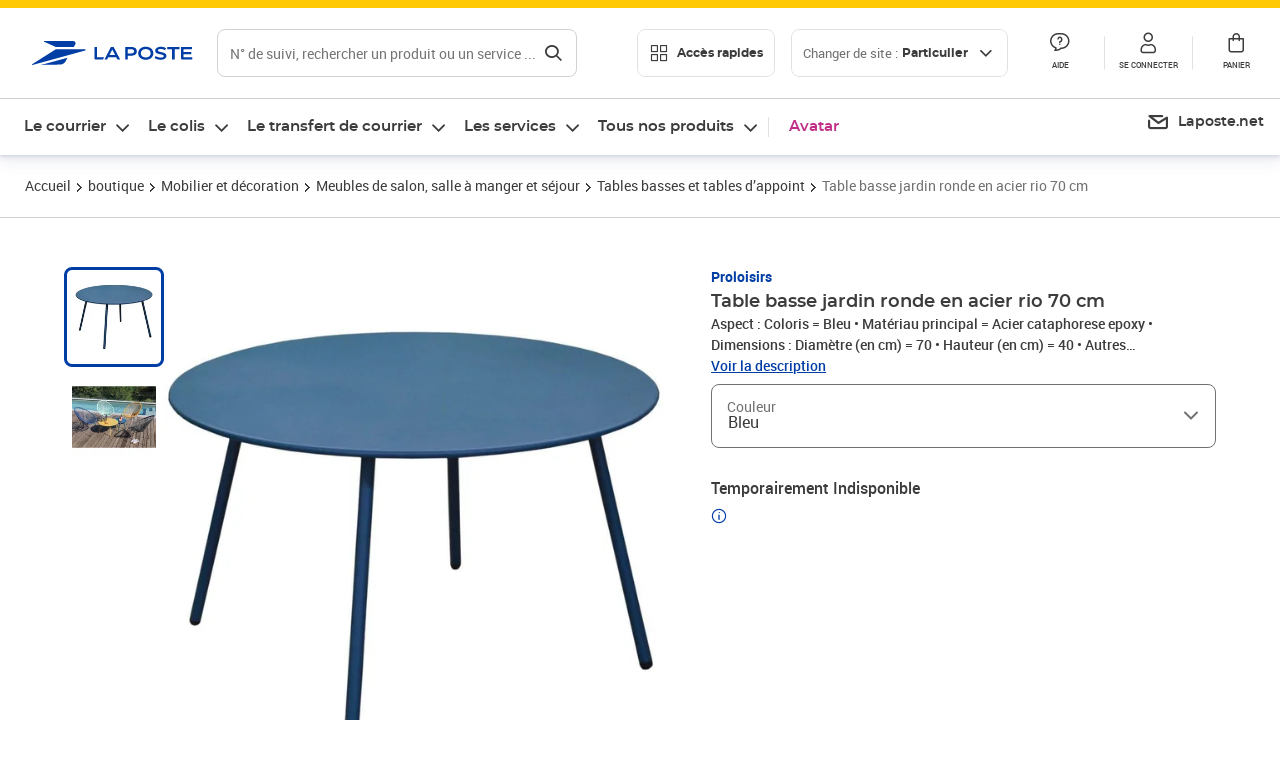

--- FILE ---
content_type: application/javascript; charset=UTF-8
request_url: https://www.laposte.fr/ecom/_nuxt/47659b0.modern.js
body_size: 12606
content:
/*! For license information please see LICENSES */
(window.webpackJsonp=window.webpackJsonp||[]).push([[224],{400:function(t,e){t.exports=function(t){var e={};function r(n){if(e[n])return e[n].exports;var i=e[n]={i:n,l:!1,exports:{}};return t[n].call(i.exports,i,i.exports,r),i.l=!0,i.exports}return r.m=t,r.c=e,r.d=function(t,e,n){r.o(t,e)||Object.defineProperty(t,e,{enumerable:!0,get:n})},r.r=function(t){"undefined"!=typeof Symbol&&Symbol.toStringTag&&Object.defineProperty(t,Symbol.toStringTag,{value:"Module"}),Object.defineProperty(t,"__esModule",{value:!0})},r.t=function(t,e){if(1&e&&(t=r(t)),8&e)return t;if(4&e&&"object"==typeof t&&t&&t.__esModule)return t;var n=Object.create(null);if(r.r(n),Object.defineProperty(n,"default",{enumerable:!0,value:t}),2&e&&"string"!=typeof t)for(var i in t)r.d(n,i,function(e){return t[e]}.bind(null,i));return n},r.n=function(t){var e=t&&t.__esModule?function(){return t.default}:function(){return t};return r.d(e,"a",e),e},r.o=function(t,e){return Object.prototype.hasOwnProperty.call(t,e)},r.p="",r(r.s="fb15")}({"1fb5":function(t,e,r){"use strict";e.byteLength=function(t){var e=f(t),r=e[0],n=e[1];return 3*(r+n)/4-n},e.toByteArray=function(t){var e,r,n=f(t),a=n[0],s=n[1],u=new o(function(t,e,r){return 3*(e+r)/4-r}(0,a,s)),c=0,h=s>0?a-4:a;for(r=0;r<h;r+=4)e=i[t.charCodeAt(r)]<<18|i[t.charCodeAt(r+1)]<<12|i[t.charCodeAt(r+2)]<<6|i[t.charCodeAt(r+3)],u[c++]=e>>16&255,u[c++]=e>>8&255,u[c++]=255&e;return 2===s&&(e=i[t.charCodeAt(r)]<<2|i[t.charCodeAt(r+1)]>>4,u[c++]=255&e),1===s&&(e=i[t.charCodeAt(r)]<<10|i[t.charCodeAt(r+1)]<<4|i[t.charCodeAt(r+2)]>>2,u[c++]=e>>8&255,u[c++]=255&e),u},e.fromByteArray=function(t){for(var e,r=t.length,i=r%3,o=[],a=16383,s=0,u=r-i;s<u;s+=a)o.push(g(t,s,s+a>u?u:s+a));return 1===i?(e=t[r-1],o.push(n[e>>2]+n[e<<4&63]+"==")):2===i&&(e=(t[r-2]<<8)+t[r-1],o.push(n[e>>10]+n[e>>4&63]+n[e<<2&63]+"=")),o.join("")};for(var n=[],i=[],o="undefined"!=typeof Uint8Array?Uint8Array:Array,a="ABCDEFGHIJKLMNOPQRSTUVWXYZabcdefghijklmnopqrstuvwxyz0123456789+/",s=0,u=a.length;s<u;++s)n[s]=a[s],i[a.charCodeAt(s)]=s;function f(t){var e=t.length;if(e%4>0)throw new Error("Invalid string. Length must be a multiple of 4");var r=t.indexOf("=");return-1===r&&(r=e),[r,r===e?0:4-r%4]}function p(t){return n[t>>18&63]+n[t>>12&63]+n[t>>6&63]+n[63&t]}function g(t,e,r){for(var n,i=[],o=e;o<r;o+=3)n=(t[o]<<16&16711680)+(t[o+1]<<8&65280)+(255&t[o+2]),i.push(p(n));return i.join("")}i["-".charCodeAt(0)]=62,i["_".charCodeAt(0)]=63},8875:function(t,e,r){var n,i,o;"undefined"!=typeof self&&self,i=[],n=function(){function t(){var e=Object.getOwnPropertyDescriptor(document,"currentScript");if(!e&&"currentScript"in document&&document.currentScript)return document.currentScript;if(e&&e.get!==t&&document.currentScript)return document.currentScript;try{throw new Error}catch(t){var r,n,i,a=/@([^@]*):(\d+):(\d+)\s*$/gi,s=/.*at [^(]*\((.*):(.+):(.+)\)$/gi.exec(t.stack)||a.exec(t.stack),u=s&&s[1]||!1,o=s&&s[2]||!1,f=document.location.href.replace(document.location.hash,""),c=document.getElementsByTagName("script");u===f&&(r=document.documentElement.outerHTML,n=new RegExp("(?:[^\\n]+?\\n){0,"+(o-2)+"}[^<]*<script>([\\d\\D]*?)<\\/script>[\\d\\D]*","i"),i=r.replace(n,"$1").trim());for(var h=0;h<c.length;h++){if("interactive"===c[h].readyState)return c[h];if(c[h].src===u)return c[h];if(u===f&&c[h].innerHTML&&c[h].innerHTML.trim()===i)return c[h]}return null}}return t},void 0===(o="function"==typeof n?n.apply(e,i):n)||(t.exports=o)},9152:function(t,e){e.read=function(t,e,r,n,i){var o,a,s=8*i-n-1,u=(1<<s)-1,f=u>>1,c=-7,h=r?i-1:0,l=r?-1:1,p=t[e+h];for(h+=l,o=p&(1<<-c)-1,p>>=-c,c+=s;c>0;o=256*o+t[e+h],h+=l,c-=8);for(a=o&(1<<-c)-1,o>>=-c,c+=n;c>0;a=256*a+t[e+h],h+=l,c-=8);if(0===o)o=1-f;else{if(o===u)return a?NaN:1/0*(p?-1:1);a+=Math.pow(2,n),o-=f}return(p?-1:1)*a*Math.pow(2,o-n)},e.write=function(t,e,r,n,i,o){var a,s,u,f=8*o-i-1,c=(1<<f)-1,h=c>>1,l=23===i?Math.pow(2,-24)-Math.pow(2,-77):0,p=n?0:o-1,g=n?1:-1,d=e<0||0===e&&1/e<0?1:0;for(e=Math.abs(e),isNaN(e)||e===1/0?(s=isNaN(e)?1:0,a=c):(a=Math.floor(Math.log(e)/Math.LN2),e*(u=Math.pow(2,-a))<1&&(a--,u*=2),(e+=a+h>=1?l/u:l*Math.pow(2,1-h))*u>=2&&(a++,u/=2),a+h>=c?(s=0,a=c):a+h>=1?(s=(e*u-1)*Math.pow(2,i),a+=h):(s=e*Math.pow(2,h-1)*Math.pow(2,i),a=0));i>=8;t[r+p]=255&s,p+=g,s/=256,i-=8);for(a=a<<i|s,f+=i;f>0;t[r+p]=255&a,p+=g,a/=256,f-=8);t[r+p-g]|=128*d}},9174:function(t,e,r){"use strict";(function(t){function r(t){const e={0:["°","₀","۰","０"],1:["¹","₁","۱","１"],2:["²","₂","۲","２"],3:["³","₃","۳","３"],4:["⁴","₄","۴","٤","４"],5:["⁵","₅","۵","٥","５"],6:["⁶","₆","۶","٦","６"],7:["⁷","₇","۷","７"],8:["⁸","₈","۸","８"],9:["⁹","₉","۹","９"],a:["à","á","ả","ã","ạ","ă","ắ","ằ","ẳ","ẵ","ặ","â","ấ","ầ","ẩ","ẫ","ậ","ā","ą","å","α","ά","ἀ","ἁ","ἂ","ἃ","ἄ","ἅ","ἆ","ἇ","ᾀ","ᾁ","ᾂ","ᾃ","ᾄ","ᾅ","ᾆ","ᾇ","ὰ","ά","ᾰ","ᾱ","ᾲ","ᾳ","ᾴ","ᾶ","ᾷ","а","أ","အ","ာ","ါ","ǻ","ǎ","ª","ა","अ","ا","ａ","ä"],b:["б","β","ب","ဗ","ბ","ｂ"],c:["ç","ć","č","ĉ","ċ","ｃ"],d:["ď","ð","đ","ƌ","ȡ","ɖ","ɗ","ᵭ","ᶁ","ᶑ","д","δ","د","ض","ဍ","ဒ","დ","ｄ"],e:["é","è","ẻ","ẽ","ẹ","ê","ế","ề","ể","ễ","ệ","ë","ē","ę","ě","ĕ","ė","ε","έ","ἐ","ἑ","ἒ","ἓ","ἔ","ἕ","ὲ","έ","е","ё","э","є","ə","ဧ","ေ","ဲ","ე","ए","إ","ئ","ｅ"],f:["ф","φ","ف","ƒ","ფ","ｆ"],g:["ĝ","ğ","ġ","ģ","г","ґ","γ","ဂ","გ","گ","ｇ"],h:["ĥ","ħ","η","ή","ح","ه","ဟ","ှ","ჰ","ｈ"],i:["í","ì","ỉ","ĩ","ị","î","ï","ī","ĭ","į","ı","ι","ί","ϊ","ΐ","ἰ","ἱ","ἲ","ἳ","ἴ","ἵ","ἶ","ἷ","ὶ","ί","ῐ","ῑ","ῒ","ΐ","ῖ","ῗ","і","ї","и","ဣ","ိ","ီ","ည်","ǐ","ი","इ","ی","ｉ"],j:["ĵ","ј","Ј","ჯ","ج","ｊ"],k:["ķ","ĸ","к","κ","Ķ","ق","ك","က","კ","ქ","ک","ｋ"],l:["ł","ľ","ĺ","ļ","ŀ","л","λ","ل","လ","ლ","ｌ"],m:["м","μ","م","မ","მ","ｍ"],n:["ñ","ń","ň","ņ","ŉ","ŋ","ν","н","ن","န","ნ","ｎ"],o:["ó","ò","ỏ","õ","ọ","ô","ố","ồ","ổ","ỗ","ộ","ơ","ớ","ờ","ở","ỡ","ợ","ø","ō","ő","ŏ","ο","ὀ","ὁ","ὂ","ὃ","ὄ","ὅ","ὸ","ό","о","و","θ","ို","ǒ","ǿ","º","ო","ओ","ｏ","ö"],p:["п","π","ပ","პ","پ","ｐ"],q:["ყ","ｑ"],r:["ŕ","ř","ŗ","р","ρ","ر","რ","ｒ"],s:["ś","š","ş","с","σ","ș","ς","س","ص","စ","ſ","ს","ｓ"],t:["ť","ţ","т","τ","ț","ت","ط","ဋ","တ","ŧ","თ","ტ","ｔ"],u:["ú","ù","ủ","ũ","ụ","ư","ứ","ừ","ử","ữ","ự","û","ū","ů","ű","ŭ","ų","µ","у","ဉ","ု","ူ","ǔ","ǖ","ǘ","ǚ","ǜ","უ","उ","ｕ","ў","ü"],v:["в","ვ","ϐ","ｖ"],w:["ŵ","ω","ώ","ဝ","ွ","ｗ"],x:["χ","ξ","ｘ"],y:["ý","ỳ","ỷ","ỹ","ỵ","ÿ","ŷ","й","ы","υ","ϋ","ύ","ΰ","ي","ယ","ｙ"],z:["ź","ž","ż","з","ζ","ز","ဇ","ზ","ｚ"],aa:["ع","आ","آ"],ae:["æ","ǽ"],ai:["ऐ"],ch:["ч","ჩ","ჭ","چ"],dj:["ђ","đ"],dz:["џ","ძ"],ei:["ऍ"],gh:["غ","ღ"],ii:["ई"],ij:["ĳ"],kh:["х","خ","ხ"],lj:["љ"],nj:["њ"],oe:["ö","œ","ؤ"],oi:["ऑ"],oii:["ऒ"],ps:["ψ"],sh:["ш","შ","ش"],shch:["щ"],ss:["ß"],sx:["ŝ"],th:["þ","ϑ","ث","ذ","ظ"],ts:["ц","ც","წ"],ue:["ü"],uu:["ऊ"],ya:["я"],yu:["ю"],zh:["ж","ჟ","ژ"],"(c)":["©"],A:["Á","À","Ả","Ã","Ạ","Ă","Ắ","Ằ","Ẳ","Ẵ","Ặ","Â","Ấ","Ầ","Ẩ","Ẫ","Ậ","Å","Ā","Ą","Α","Ά","Ἀ","Ἁ","Ἂ","Ἃ","Ἄ","Ἅ","Ἆ","Ἇ","ᾈ","ᾉ","ᾊ","ᾋ","ᾌ","ᾍ","ᾎ","ᾏ","Ᾰ","Ᾱ","Ὰ","Ά","ᾼ","А","Ǻ","Ǎ","Ａ","Ä"],B:["Б","Β","ब","Ｂ"],C:["Ç","Ć","Č","Ĉ","Ċ","Ｃ"],D:["Ď","Ð","Đ","Ɖ","Ɗ","Ƌ","ᴅ","ᴆ","Д","Δ","Ｄ"],E:["É","È","Ẻ","Ẽ","Ẹ","Ê","Ế","Ề","Ể","Ễ","Ệ","Ë","Ē","Ę","Ě","Ĕ","Ė","Ε","Έ","Ἐ","Ἑ","Ἒ","Ἓ","Ἔ","Ἕ","Έ","Ὲ","Е","Ё","Э","Є","Ə","Ｅ"],F:["Ф","Φ","Ｆ"],G:["Ğ","Ġ","Ģ","Г","Ґ","Γ","Ｇ"],H:["Η","Ή","Ħ","Ｈ"],I:["Í","Ì","Ỉ","Ĩ","Ị","Î","Ï","Ī","Ĭ","Į","İ","Ι","Ί","Ϊ","Ἰ","Ἱ","Ἳ","Ἴ","Ἵ","Ἶ","Ἷ","Ῐ","Ῑ","Ὶ","Ί","И","І","Ї","Ǐ","ϒ","Ｉ"],J:["Ｊ"],K:["К","Κ","Ｋ"],L:["Ĺ","Ł","Л","Λ","Ļ","Ľ","Ŀ","ल","Ｌ"],M:["М","Μ","Ｍ"],N:["Ń","Ñ","Ň","Ņ","Ŋ","Н","Ν","Ｎ"],O:["Ó","Ò","Ỏ","Õ","Ọ","Ô","Ố","Ồ","Ổ","Ỗ","Ộ","Ơ","Ớ","Ờ","Ở","Ỡ","Ợ","Ø","Ō","Ő","Ŏ","Ο","Ό","Ὀ","Ὁ","Ὂ","Ὃ","Ὄ","Ὅ","Ὸ","Ό","О","Θ","Ө","Ǒ","Ǿ","Ｏ","Ö"],P:["П","Π","Ｐ"],Q:["Ｑ"],R:["Ř","Ŕ","Р","Ρ","Ŗ","Ｒ"],S:["Ş","Ŝ","Ș","Š","Ś","С","Σ","Ｓ"],T:["Ť","Ţ","Ŧ","Ț","Т","Τ","Ｔ"],U:["Ú","Ù","Ủ","Ũ","Ụ","Ư","Ứ","Ừ","Ử","Ữ","Ự","Û","Ū","Ů","Ű","Ŭ","Ų","У","Ǔ","Ǖ","Ǘ","Ǚ","Ǜ","Ｕ","Ў","Ü"],V:["В","Ｖ"],W:["Ω","Ώ","Ŵ","Ｗ"],X:["Χ","Ξ","Ｘ"],Y:["Ý","Ỳ","Ỷ","Ỹ","Ỵ","Ÿ","Ῠ","Ῡ","Ὺ","Ύ","Ы","Й","Υ","Ϋ","Ŷ","Ｙ"],Z:["Ź","Ž","Ż","З","Ζ","Ｚ"],AE:["Æ","Ǽ"],Ch:["Ч"],Dj:["Ђ"],Dz:["Џ"],Gx:["Ĝ"],Hx:["Ĥ"],Ij:["Ĳ"],Jx:["Ĵ"],Kh:["Х"],Lj:["Љ"],Nj:["Њ"],Oe:["Œ"],Ps:["Ψ"],Sh:["Ш"],Shch:["Щ"],Ss:["ẞ"],Th:["Þ"],Ts:["Ц"],Ya:["Я"],Yu:["Ю"],Zh:["Ж"]};return Object.keys(e).forEach((r=>{e[r].forEach((e=>{t=t.replace(new RegExp(e,"g"),r)}))})),t}Object.defineProperty(e,"__esModule",{value:!0}),e.base64Decode=e.base64Encode=e.stringToBoolean=e.withoutSpecialNumber=e.withoutSpecial=e.slugify=e.removeAccents=void 0,e.removeAccents=r;e.slugify=t=>{let e=null!=t?t:"";return e=r(e),e=e.toString().toLowerCase().replace(/^\s+|\s+$/g,"").replace(/[^a-z0-9 -œ]/g,"").replace(/[,'"&\\#+()$~%.:*?!<>{}€]/g,"").replace(/\//g,"-ou-").replace(/\s+/g,"-").replace(/_/g,"-").replace(/-+/g,"-").replace(/%/g,"%25").replace(/^-*|-*$/g,""),e};e.withoutSpecial=t=>/^[0-9a-z-' \u00E0-\u00FC]*$/i.test(t);e.withoutSpecialNumber=t=>/^[a-z-' \u00E0-\u00FC]*$/i.test(t);e.stringToBoolean=t=>"true"===t;e.base64Encode=e=>t.from(e,"utf-8").toString("base64");e.base64Decode=e=>t.from(e,"base64").toString("utf-8")}).call(this,r("b639").Buffer)},b639:function(t,e,r){"use strict";(function(t){var n=r("1fb5"),i=r("9152"),o=r("e3db");function s(){return f.TYPED_ARRAY_SUPPORT?2147483647:1073741823}function u(t,e){if(s()<e)throw new RangeError("Invalid typed array length");return f.TYPED_ARRAY_SUPPORT?(t=new Uint8Array(e)).__proto__=f.prototype:(null===t&&(t=new f(e)),t.length=e),t}function f(t,e,r){if(!(f.TYPED_ARRAY_SUPPORT||this instanceof f))return new f(t,e,r);if("number"==typeof t){if("string"==typeof e)throw new Error("If encoding is specified then the first argument must be a string");return p(this,t)}return c(this,t,e,r)}function c(t,e,r,n){if("number"==typeof e)throw new TypeError('"value" argument must not be a number');return"undefined"!=typeof ArrayBuffer&&e instanceof ArrayBuffer?function(t,e,r,n){if(e.byteLength,r<0||e.byteLength<r)throw new RangeError("'offset' is out of bounds");if(e.byteLength<r+(n||0))throw new RangeError("'length' is out of bounds");return e=void 0===r&&void 0===n?new Uint8Array(e):void 0===n?new Uint8Array(e,r):new Uint8Array(e,r,n),f.TYPED_ARRAY_SUPPORT?(t=e).__proto__=f.prototype:t=l(t,e),t}(t,e,r,n):"string"==typeof e?function(t,e,r){if("string"==typeof r&&""!==r||(r="utf8"),!f.isEncoding(r))throw new TypeError('"encoding" must be a valid string encoding');var n=0|b(e,r),i=(t=u(t,n)).write(e,r);return i!==n&&(t=t.slice(0,i)),t}(t,e,r):function(t,e){if(f.isBuffer(e)){var r=0|d(e.length);return 0===(t=u(t,r)).length||e.copy(t,0,0,r),t}if(e){if("undefined"!=typeof ArrayBuffer&&e.buffer instanceof ArrayBuffer||"length"in e)return"number"!=typeof e.length||function(t){return t!=t}(e.length)?u(t,0):l(t,e);if("Buffer"===e.type&&o(e.data))return l(t,e.data)}throw new TypeError("First argument must be a string, Buffer, ArrayBuffer, Array, or array-like object.")}(t,e)}function h(t){if("number"!=typeof t)throw new TypeError('"size" argument must be a number');if(t<0)throw new RangeError('"size" argument must not be negative')}function p(t,e){if(h(e),t=u(t,e<0?0:0|d(e)),!f.TYPED_ARRAY_SUPPORT)for(var r=0;r<e;++r)t[r]=0;return t}function l(t,e){var r=e.length<0?0:0|d(e.length);t=u(t,r);for(var n=0;n<r;n+=1)t[n]=255&e[n];return t}function d(t){if(t>=s())throw new RangeError("Attempt to allocate Buffer larger than maximum size: 0x"+s().toString(16)+" bytes");return 0|t}function b(t,e){if(f.isBuffer(t))return t.length;if("undefined"!=typeof ArrayBuffer&&"function"==typeof ArrayBuffer.isView&&(ArrayBuffer.isView(t)||t instanceof ArrayBuffer))return t.byteLength;"string"!=typeof t&&(t=""+t);var r=t.length;if(0===r)return 0;for(var n=!1;;)switch(e){case"ascii":case"latin1":case"binary":return r;case"utf8":case"utf-8":case void 0:return q(t).length;case"ucs2":case"ucs-2":case"utf16le":case"utf-16le":return 2*r;case"hex":return r>>>1;case"base64":return $(t).length;default:if(n)return q(t).length;e=(""+e).toLowerCase(),n=!0}}function w(t,e,r){var n=!1;if((void 0===e||e<0)&&(e=0),e>this.length)return"";if((void 0===r||r>this.length)&&(r=this.length),r<=0)return"";if((r>>>=0)<=(e>>>=0))return"";for(t||(t="utf8");;)switch(t){case"hex":return L(this,e,r);case"utf8":case"utf-8":return B(this,e,r);case"ascii":return U(this,e,r);case"latin1":case"binary":return x(this,e,r);case"base64":return R(this,e,r);case"ucs2":case"ucs-2":case"utf16le":case"utf-16le":return O(this,e,r);default:if(n)throw new TypeError("Unknown encoding: "+t);t=(t+"").toLowerCase(),n=!0}}function y(t,e,r){var n=t[e];t[e]=t[r],t[r]=n}function v(t,e,r,n,i){if(0===t.length)return-1;if("string"==typeof r?(n=r,r=0):r>2147483647?r=2147483647:r<-2147483648&&(r=-2147483648),r=+r,isNaN(r)&&(r=i?0:t.length-1),r<0&&(r=t.length+r),r>=t.length){if(i)return-1;r=t.length-1}else if(r<0){if(!i)return-1;r=0}if("string"==typeof e&&(e=f.from(e,n)),f.isBuffer(e))return 0===e.length?-1:m(t,e,r,n,i);if("number"==typeof e)return e&=255,f.TYPED_ARRAY_SUPPORT&&"function"==typeof Uint8Array.prototype.indexOf?i?Uint8Array.prototype.indexOf.call(t,e,r):Uint8Array.prototype.lastIndexOf.call(t,e,r):m(t,[e],r,n,i);throw new TypeError("val must be string, number or Buffer")}function m(t,e,r,n,i){var o,a=1,s=t.length,u=e.length;if(void 0!==n&&("ucs2"===(n=String(n).toLowerCase())||"ucs-2"===n||"utf16le"===n||"utf-16le"===n)){if(t.length<2||e.length<2)return-1;a=2,s/=2,u/=2,r/=2}function f(t,e){return 1===a?t[e]:t.readUInt16BE(e*a)}if(i){var c=-1;for(o=r;o<s;o++)if(f(t,o)===f(e,-1===c?0:o-c)){if(-1===c&&(c=o),o-c+1===u)return c*a}else-1!==c&&(o-=o-c),c=-1}else for(r+u>s&&(r=s-u),o=r;o>=0;o--){for(var h=!0,l=0;l<u;l++)if(f(t,o+l)!==f(e,l)){h=!1;break}if(h)return o}return-1}function E(t,e,r,n){r=Number(r)||0;var i=t.length-r;n?(n=Number(n))>i&&(n=i):n=i;var o=e.length;if(o%2!=0)throw new TypeError("Invalid hex string");n>o/2&&(n=o/2);for(var a=0;a<n;++a){var s=parseInt(e.substr(2*a,2),16);if(isNaN(s))return a;t[r+a]=s}return a}function A(t,e,r,n){return F(q(e,t.length-r),t,r,n)}function S(t,e,r,n){return F(function(t){for(var e=[],r=0;r<t.length;++r)e.push(255&t.charCodeAt(r));return e}(e),t,r,n)}function T(t,e,r,n){return S(t,e,r,n)}function _(t,e,r,n){return F($(e),t,r,n)}function P(t,e,r,n){return F(function(t,e){for(var r,n,i,o=[],a=0;a<t.length&&!((e-=2)<0);++a)n=(r=t.charCodeAt(a))>>8,i=r%256,o.push(i),o.push(n);return o}(e,t.length-r),t,r,n)}function R(t,e,r){return 0===e&&r===t.length?n.fromByteArray(t):n.fromByteArray(t.slice(e,r))}function B(t,e,r){r=Math.min(t.length,r);for(var n=[],i=e;i<r;){var o,a,s,u,f=t[i],c=null,h=f>239?4:f>223?3:f>191?2:1;if(i+h<=r)switch(h){case 1:f<128&&(c=f);break;case 2:128==(192&(o=t[i+1]))&&((u=(31&f)<<6|63&o)>127&&(c=u));break;case 3:o=t[i+1],a=t[i+2],128==(192&o)&&128==(192&a)&&((u=(15&f)<<12|(63&o)<<6|63&a)>2047&&(u<55296||u>57343)&&(c=u));break;case 4:o=t[i+1],a=t[i+2],s=t[i+3],128==(192&o)&&128==(192&a)&&128==(192&s)&&((u=(15&f)<<18|(63&o)<<12|(63&a)<<6|63&s)>65535&&u<1114112&&(c=u))}null===c?(c=65533,h=1):c>65535&&(c-=65536,n.push(c>>>10&1023|55296),c=56320|1023&c),n.push(c),i+=h}return function(t){var e=t.length;if(e<=C)return String.fromCharCode.apply(String,t);var r="",n=0;for(;n<e;)r+=String.fromCharCode.apply(String,t.slice(n,n+=C));return r}(n)}e.Buffer=f,e.SlowBuffer=function(t){return+t!=t&&(t=0),f.alloc(+t)},e.INSPECT_MAX_BYTES=50,f.TYPED_ARRAY_SUPPORT=void 0!==t.TYPED_ARRAY_SUPPORT?t.TYPED_ARRAY_SUPPORT:function(){try{var t=new Uint8Array(1);return t.__proto__={__proto__:Uint8Array.prototype,foo:function(){return 42}},42===t.foo()&&"function"==typeof t.subarray&&0===t.subarray(1,1).byteLength}catch(t){return!1}}(),e.kMaxLength=s(),f.poolSize=8192,f._augment=function(t){return t.__proto__=f.prototype,t},f.from=function(t,e,r){return c(null,t,e,r)},f.TYPED_ARRAY_SUPPORT&&(f.prototype.__proto__=Uint8Array.prototype,f.__proto__=Uint8Array,"undefined"!=typeof Symbol&&Symbol.species&&f[Symbol.species]===f&&Object.defineProperty(f,Symbol.species,{value:null,configurable:!0})),f.alloc=function(t,e,r){return function(t,e,r,n){return h(e),e<=0?u(t,e):void 0!==r?"string"==typeof n?u(t,e).fill(r,n):u(t,e).fill(r):u(t,e)}(null,t,e,r)},f.allocUnsafe=function(t){return p(null,t)},f.allocUnsafeSlow=function(t){return p(null,t)},f.isBuffer=function(t){return!(null==t||!t._isBuffer)},f.compare=function(t,e){if(!f.isBuffer(t)||!f.isBuffer(e))throw new TypeError("Arguments must be Buffers");if(t===e)return 0;for(var r=t.length,n=e.length,i=0,o=Math.min(r,n);i<o;++i)if(t[i]!==e[i]){r=t[i],n=e[i];break}return r<n?-1:n<r?1:0},f.isEncoding=function(t){switch(String(t).toLowerCase()){case"hex":case"utf8":case"utf-8":case"ascii":case"latin1":case"binary":case"base64":case"ucs2":case"ucs-2":case"utf16le":case"utf-16le":return!0;default:return!1}},f.concat=function(t,e){if(!o(t))throw new TypeError('"list" argument must be an Array of Buffers');if(0===t.length)return f.alloc(0);var r;if(void 0===e)for(e=0,r=0;r<t.length;++r)e+=t[r].length;var n=f.allocUnsafe(e),i=0;for(r=0;r<t.length;++r){var a=t[r];if(!f.isBuffer(a))throw new TypeError('"list" argument must be an Array of Buffers');a.copy(n,i),i+=a.length}return n},f.byteLength=b,f.prototype._isBuffer=!0,f.prototype.swap16=function(){var t=this.length;if(t%2!=0)throw new RangeError("Buffer size must be a multiple of 16-bits");for(var e=0;e<t;e+=2)y(this,e,e+1);return this},f.prototype.swap32=function(){var t=this.length;if(t%4!=0)throw new RangeError("Buffer size must be a multiple of 32-bits");for(var e=0;e<t;e+=4)y(this,e,e+3),y(this,e+1,e+2);return this},f.prototype.swap64=function(){var t=this.length;if(t%8!=0)throw new RangeError("Buffer size must be a multiple of 64-bits");for(var e=0;e<t;e+=8)y(this,e,e+7),y(this,e+1,e+6),y(this,e+2,e+5),y(this,e+3,e+4);return this},f.prototype.toString=function(){var t=0|this.length;return 0===t?"":0===arguments.length?B(this,0,t):w.apply(this,arguments)},f.prototype.equals=function(t){if(!f.isBuffer(t))throw new TypeError("Argument must be a Buffer");return this===t||0===f.compare(this,t)},f.prototype.inspect=function(){var t="",r=e.INSPECT_MAX_BYTES;return this.length>0&&(t=this.toString("hex",0,r).match(/.{2}/g).join(" "),this.length>r&&(t+=" ... ")),"<Buffer "+t+">"},f.prototype.compare=function(t,e,r,n,i){if(!f.isBuffer(t))throw new TypeError("Argument must be a Buffer");if(void 0===e&&(e=0),void 0===r&&(r=t?t.length:0),void 0===n&&(n=0),void 0===i&&(i=this.length),e<0||r>t.length||n<0||i>this.length)throw new RangeError("out of range index");if(n>=i&&e>=r)return 0;if(n>=i)return-1;if(e>=r)return 1;if(this===t)return 0;for(var o=(i>>>=0)-(n>>>=0),a=(r>>>=0)-(e>>>=0),s=Math.min(o,a),u=this.slice(n,i),c=t.slice(e,r),h=0;h<s;++h)if(u[h]!==c[h]){o=u[h],a=c[h];break}return o<a?-1:a<o?1:0},f.prototype.includes=function(t,e,r){return-1!==this.indexOf(t,e,r)},f.prototype.indexOf=function(t,e,r){return v(this,t,e,r,!0)},f.prototype.lastIndexOf=function(t,e,r){return v(this,t,e,r,!1)},f.prototype.write=function(t,e,r,n){if(void 0===e)n="utf8",r=this.length,e=0;else if(void 0===r&&"string"==typeof e)n=e,r=this.length,e=0;else{if(!isFinite(e))throw new Error("Buffer.write(string, encoding, offset[, length]) is no longer supported");e|=0,isFinite(r)?(r|=0,void 0===n&&(n="utf8")):(n=r,r=void 0)}var i=this.length-e;if((void 0===r||r>i)&&(r=i),t.length>0&&(r<0||e<0)||e>this.length)throw new RangeError("Attempt to write outside buffer bounds");n||(n="utf8");for(var o=!1;;)switch(n){case"hex":return E(this,t,e,r);case"utf8":case"utf-8":return A(this,t,e,r);case"ascii":return S(this,t,e,r);case"latin1":case"binary":return T(this,t,e,r);case"base64":return _(this,t,e,r);case"ucs2":case"ucs-2":case"utf16le":case"utf-16le":return P(this,t,e,r);default:if(o)throw new TypeError("Unknown encoding: "+n);n=(""+n).toLowerCase(),o=!0}},f.prototype.toJSON=function(){return{type:"Buffer",data:Array.prototype.slice.call(this._arr||this,0)}};var C=4096;function U(t,e,r){var n="";r=Math.min(t.length,r);for(var i=e;i<r;++i)n+=String.fromCharCode(127&t[i]);return n}function x(t,e,r){var n="";r=Math.min(t.length,r);for(var i=e;i<r;++i)n+=String.fromCharCode(t[i]);return n}function L(t,e,r){var n=t.length;(!e||e<0)&&(e=0),(!r||r<0||r>n)&&(r=n);for(var i="",o=e;o<r;++o)i+=z(t[o]);return i}function O(t,e,r){for(var n=t.slice(e,r),i="",o=0;o<n.length;o+=2)i+=String.fromCharCode(n[o]+256*n[o+1]);return i}function D(t,e,r){if(t%1!=0||t<0)throw new RangeError("offset is not uint");if(t+e>r)throw new RangeError("Trying to access beyond buffer length")}function I(t,e,r,n,i,o){if(!f.isBuffer(t))throw new TypeError('"buffer" argument must be a Buffer instance');if(e>i||e<o)throw new RangeError('"value" argument is out of bounds');if(r+n>t.length)throw new RangeError("Index out of range")}function Y(t,e,r,n){e<0&&(e=65535+e+1);for(var i=0,o=Math.min(t.length-r,2);i<o;++i)t[r+i]=(e&255<<8*(n?i:1-i))>>>8*(n?i:1-i)}function M(t,e,r,n){e<0&&(e=4294967295+e+1);for(var i=0,o=Math.min(t.length-r,4);i<o;++i)t[r+i]=e>>>8*(n?i:3-i)&255}function j(t,e,r,n,i,o){if(r+n>t.length)throw new RangeError("Index out of range");if(r<0)throw new RangeError("Index out of range")}function V(t,e,r,n,o){return o||j(t,0,r,4),i.write(t,e,r,n,23,4),r+4}function k(t,e,r,n,o){return o||j(t,0,r,8),i.write(t,e,r,n,52,8),r+8}f.prototype.slice=function(t,e){var r,n=this.length;if((t=~~t)<0?(t+=n)<0&&(t=0):t>n&&(t=n),(e=void 0===e?n:~~e)<0?(e+=n)<0&&(e=0):e>n&&(e=n),e<t&&(e=t),f.TYPED_ARRAY_SUPPORT)(r=this.subarray(t,e)).__proto__=f.prototype;else{var i=e-t;r=new f(i,void 0);for(var o=0;o<i;++o)r[o]=this[o+t]}return r},f.prototype.readUIntLE=function(t,e,r){t|=0,e|=0,r||D(t,e,this.length);for(var n=this[t],i=1,o=0;++o<e&&(i*=256);)n+=this[t+o]*i;return n},f.prototype.readUIntBE=function(t,e,r){t|=0,e|=0,r||D(t,e,this.length);for(var n=this[t+--e],i=1;e>0&&(i*=256);)n+=this[t+--e]*i;return n},f.prototype.readUInt8=function(t,e){return e||D(t,1,this.length),this[t]},f.prototype.readUInt16LE=function(t,e){return e||D(t,2,this.length),this[t]|this[t+1]<<8},f.prototype.readUInt16BE=function(t,e){return e||D(t,2,this.length),this[t]<<8|this[t+1]},f.prototype.readUInt32LE=function(t,e){return e||D(t,4,this.length),(this[t]|this[t+1]<<8|this[t+2]<<16)+16777216*this[t+3]},f.prototype.readUInt32BE=function(t,e){return e||D(t,4,this.length),16777216*this[t]+(this[t+1]<<16|this[t+2]<<8|this[t+3])},f.prototype.readIntLE=function(t,e,r){t|=0,e|=0,r||D(t,e,this.length);for(var n=this[t],i=1,o=0;++o<e&&(i*=256);)n+=this[t+o]*i;return n>=(i*=128)&&(n-=Math.pow(2,8*e)),n},f.prototype.readIntBE=function(t,e,r){t|=0,e|=0,r||D(t,e,this.length);for(var n=e,i=1,o=this[t+--n];n>0&&(i*=256);)o+=this[t+--n]*i;return o>=(i*=128)&&(o-=Math.pow(2,8*e)),o},f.prototype.readInt8=function(t,e){return e||D(t,1,this.length),128&this[t]?-1*(255-this[t]+1):this[t]},f.prototype.readInt16LE=function(t,e){e||D(t,2,this.length);var r=this[t]|this[t+1]<<8;return 32768&r?4294901760|r:r},f.prototype.readInt16BE=function(t,e){e||D(t,2,this.length);var r=this[t+1]|this[t]<<8;return 32768&r?4294901760|r:r},f.prototype.readInt32LE=function(t,e){return e||D(t,4,this.length),this[t]|this[t+1]<<8|this[t+2]<<16|this[t+3]<<24},f.prototype.readInt32BE=function(t,e){return e||D(t,4,this.length),this[t]<<24|this[t+1]<<16|this[t+2]<<8|this[t+3]},f.prototype.readFloatLE=function(t,e){return e||D(t,4,this.length),i.read(this,t,!0,23,4)},f.prototype.readFloatBE=function(t,e){return e||D(t,4,this.length),i.read(this,t,!1,23,4)},f.prototype.readDoubleLE=function(t,e){return e||D(t,8,this.length),i.read(this,t,!0,52,8)},f.prototype.readDoubleBE=function(t,e){return e||D(t,8,this.length),i.read(this,t,!1,52,8)},f.prototype.writeUIntLE=function(t,e,r,n){(t=+t,e|=0,r|=0,n)||I(this,t,e,r,Math.pow(2,8*r)-1,0);var o=1,a=0;for(this[e]=255&t;++a<r&&(o*=256);)this[e+a]=t/o&255;return e+r},f.prototype.writeUIntBE=function(t,e,r,n){(t=+t,e|=0,r|=0,n)||I(this,t,e,r,Math.pow(2,8*r)-1,0);var o=r-1,a=1;for(this[e+o]=255&t;--o>=0&&(a*=256);)this[e+o]=t/a&255;return e+r},f.prototype.writeUInt8=function(t,e,r){return t=+t,e|=0,r||I(this,t,e,1,255,0),f.TYPED_ARRAY_SUPPORT||(t=Math.floor(t)),this[e]=255&t,e+1},f.prototype.writeUInt16LE=function(t,e,r){return t=+t,e|=0,r||I(this,t,e,2,65535,0),f.TYPED_ARRAY_SUPPORT?(this[e]=255&t,this[e+1]=t>>>8):Y(this,t,e,!0),e+2},f.prototype.writeUInt16BE=function(t,e,r){return t=+t,e|=0,r||I(this,t,e,2,65535,0),f.TYPED_ARRAY_SUPPORT?(this[e]=t>>>8,this[e+1]=255&t):Y(this,t,e,!1),e+2},f.prototype.writeUInt32LE=function(t,e,r){return t=+t,e|=0,r||I(this,t,e,4,4294967295,0),f.TYPED_ARRAY_SUPPORT?(this[e+3]=t>>>24,this[e+2]=t>>>16,this[e+1]=t>>>8,this[e]=255&t):M(this,t,e,!0),e+4},f.prototype.writeUInt32BE=function(t,e,r){return t=+t,e|=0,r||I(this,t,e,4,4294967295,0),f.TYPED_ARRAY_SUPPORT?(this[e]=t>>>24,this[e+1]=t>>>16,this[e+2]=t>>>8,this[e+3]=255&t):M(this,t,e,!1),e+4},f.prototype.writeIntLE=function(t,e,r,n){if(t=+t,e|=0,!n){var i=Math.pow(2,8*r-1);I(this,t,e,r,i-1,-i)}var o=0,a=1,s=0;for(this[e]=255&t;++o<r&&(a*=256);)t<0&&0===s&&0!==this[e+o-1]&&(s=1),this[e+o]=(t/a>>0)-s&255;return e+r},f.prototype.writeIntBE=function(t,e,r,n){if(t=+t,e|=0,!n){var i=Math.pow(2,8*r-1);I(this,t,e,r,i-1,-i)}var o=r-1,a=1,s=0;for(this[e+o]=255&t;--o>=0&&(a*=256);)t<0&&0===s&&0!==this[e+o+1]&&(s=1),this[e+o]=(t/a>>0)-s&255;return e+r},f.prototype.writeInt8=function(t,e,r){return t=+t,e|=0,r||I(this,t,e,1,127,-128),f.TYPED_ARRAY_SUPPORT||(t=Math.floor(t)),t<0&&(t=255+t+1),this[e]=255&t,e+1},f.prototype.writeInt16LE=function(t,e,r){return t=+t,e|=0,r||I(this,t,e,2,32767,-32768),f.TYPED_ARRAY_SUPPORT?(this[e]=255&t,this[e+1]=t>>>8):Y(this,t,e,!0),e+2},f.prototype.writeInt16BE=function(t,e,r){return t=+t,e|=0,r||I(this,t,e,2,32767,-32768),f.TYPED_ARRAY_SUPPORT?(this[e]=t>>>8,this[e+1]=255&t):Y(this,t,e,!1),e+2},f.prototype.writeInt32LE=function(t,e,r){return t=+t,e|=0,r||I(this,t,e,4,2147483647,-2147483648),f.TYPED_ARRAY_SUPPORT?(this[e]=255&t,this[e+1]=t>>>8,this[e+2]=t>>>16,this[e+3]=t>>>24):M(this,t,e,!0),e+4},f.prototype.writeInt32BE=function(t,e,r){return t=+t,e|=0,r||I(this,t,e,4,2147483647,-2147483648),t<0&&(t=4294967295+t+1),f.TYPED_ARRAY_SUPPORT?(this[e]=t>>>24,this[e+1]=t>>>16,this[e+2]=t>>>8,this[e+3]=255&t):M(this,t,e,!1),e+4},f.prototype.writeFloatLE=function(t,e,r){return V(this,t,e,!0,r)},f.prototype.writeFloatBE=function(t,e,r){return V(this,t,e,!1,r)},f.prototype.writeDoubleLE=function(t,e,r){return k(this,t,e,!0,r)},f.prototype.writeDoubleBE=function(t,e,r){return k(this,t,e,!1,r)},f.prototype.copy=function(t,e,r,n){if(r||(r=0),n||0===n||(n=this.length),e>=t.length&&(e=t.length),e||(e=0),n>0&&n<r&&(n=r),n===r)return 0;if(0===t.length||0===this.length)return 0;if(e<0)throw new RangeError("targetStart out of bounds");if(r<0||r>=this.length)throw new RangeError("sourceStart out of bounds");if(n<0)throw new RangeError("sourceEnd out of bounds");n>this.length&&(n=this.length),t.length-e<n-r&&(n=t.length-e+r);var i,o=n-r;if(this===t&&r<e&&e<n)for(i=o-1;i>=0;--i)t[i+e]=this[i+r];else if(o<1e3||!f.TYPED_ARRAY_SUPPORT)for(i=0;i<o;++i)t[i+e]=this[i+r];else Uint8Array.prototype.set.call(t,this.subarray(r,r+o),e);return o},f.prototype.fill=function(t,e,r,n){if("string"==typeof t){if("string"==typeof e?(n=e,e=0,r=this.length):"string"==typeof r&&(n=r,r=this.length),1===t.length){var i=t.charCodeAt(0);i<256&&(t=i)}if(void 0!==n&&"string"!=typeof n)throw new TypeError("encoding must be a string");if("string"==typeof n&&!f.isEncoding(n))throw new TypeError("Unknown encoding: "+n)}else"number"==typeof t&&(t&=255);if(e<0||this.length<e||this.length<r)throw new RangeError("Out of range index");if(r<=e)return this;var o;if(e>>>=0,r=void 0===r?this.length:r>>>0,t||(t=0),"number"==typeof t)for(o=e;o<r;++o)this[o]=t;else{var a=f.isBuffer(t)?t:q(new f(t,n).toString()),s=a.length;for(o=0;o<r-e;++o)this[o+e]=a[o%s]}return this};var N=/[^+\/0-9A-Za-z-_]/g;function z(t){return t<16?"0"+t.toString(16):t.toString(16)}function q(t,e){var r;e=e||1/0;for(var n=t.length,i=null,o=[],a=0;a<n;++a){if((r=t.charCodeAt(a))>55295&&r<57344){if(!i){if(r>56319){(e-=3)>-1&&o.push(239,191,189);continue}if(a+1===n){(e-=3)>-1&&o.push(239,191,189);continue}i=r;continue}if(r<56320){(e-=3)>-1&&o.push(239,191,189),i=r;continue}r=65536+(i-55296<<10|r-56320)}else i&&(e-=3)>-1&&o.push(239,191,189);if(i=null,r<128){if((e-=1)<0)break;o.push(r)}else if(r<2048){if((e-=2)<0)break;o.push(r>>6|192,63&r|128)}else if(r<65536){if((e-=3)<0)break;o.push(r>>12|224,r>>6&63|128,63&r|128)}else{if(!(r<1114112))throw new Error("Invalid code point");if((e-=4)<0)break;o.push(r>>18|240,r>>12&63|128,r>>6&63|128,63&r|128)}}return o}function $(t){return n.toByteArray(function(t){if((t=function(t){return t.trim?t.trim():t.replace(/^\s+|\s+$/g,"")}(t).replace(N,"")).length<2)return"";for(;t.length%4!=0;)t+="=";return t}(t))}function F(t,e,r,n){for(var i=0;i<n&&!(i+r>=e.length||i>=t.length);++i)e[i+r]=t[i];return i}}).call(this,r("c8ba"))},c8ba:function(t,e){var r;r=function(){return this}();try{r=r||new Function("return this")()}catch(t){"object"==typeof window&&(r=window)}t.exports=r},e3db:function(t,e){var r={}.toString;t.exports=Array.isArray||function(t){return"[object Array]"==r.call(t)}},fb15:function(t,e,r){"use strict";if(r.r(e),r.d(e,"nuxtPlugin",(function(){return f})),r.d(e,"TagCommander",(function(){return s})),"undefined"!=typeof window){var n=window.document.currentScript,i=r("8875");n=i(),"currentScript"in document||Object.defineProperty(document,"currentScript",{get:i});var o=n&&n.src.match(/(.+\/)[^/]+\.js(\?.*)?$/);o&&(r.p=o[1])}class a{constructor(){this.setDebug(!1),this.tcContainers=[],this.instance=null,this.captureEvent=this.triggerEvent}static getInstance(){return a.instance||(a.instance=new a),this.instance}isString(t){return"string"==typeof t||t instanceof String}isObject(t){return"object"==typeof t&&t instanceof Object}addContainer(t,e,r){if(!this.isString(t))throw new Error("[vue-tag-commander]The container id should be a string.");if(!this.isString(e))throw new Error("[vue-tag-commander]Invalid container URL.");return new Promise((n=>{let i=document.createElement("script");i.onload=()=>n(),i.setAttribute("type","text/javascript"),i.setAttribute("src",e),i.setAttribute("id",t);let o=r;r&&"string"==typeof r&&null!=window.document.getElementsByTagName(r.toLowerCase())[0]||(this.logger.warn("The script will be placed in the head by default."),o="head"),this.tcContainers.push({id:t,uri:e,node:o}),window.document.getElementsByTagName(o.toLowerCase())[0].appendChild(i)}))}removeContainer(t){let e=document.getElementById(t),r=this.tcContainers.slice(0);for(let n=0;n<r.length;n++)if(r[n].id===t){let t=r[n].node.toLowerCase(),i=document.getElementsByTagName(t)[0];i&&e&&e.parentNode===i&&i.removeChild(e),this.tcContainers.splice(n,1)}}setDebug(t){this.logger=t?window.console:{log:function(){},warn:function(){},error:function(){}}}setTcVar(t,e){window.tc_vars?window.tc_vars[t]=e:console.warn("[vue-tag-commander] setTcVar failed- Data layer was not initialized")}setTcVars(t){this.logger.log("setTcVars",t);let e=Object.keys(t);for(let r=0,n=e.length;r<n;r++)this.setTcVar(e[r],t[e[r]])}getTcVar(t){return this.logger.log("getTcVar",t),null===typeof window.tc_vars[t]&&window.tc_vars[t]}removeTcVar(t){this.logger.log("removeTcVar",t),delete window.tc_vars[t]}reloadAllContainers(t={}){this.logger.log("Reload all containers ",t),window.tC&&window.tC.container?window.tC.container.reload(t):console.warn("[vue-tag-commander] reloadAllContainers failed- Container missing")}reloadContainer(t,e,r){let n=r||{};this.logger.log("Reload container ids: "+t+" idc: "+e,"object"==typeof n?"with options: "+n:""),window.tC["container_"+t+"_"+e].reload(n)}async triggerEvent(t,e,r,n=0){if(!this.isString(t))throw new TypeError("The eventLabel parameter should be a string.");if(!e instanceof HTMLElement)throw new TypeError("The htmlElement parameter should be an HTML Element.");if(r&&!this.isObject(r)&&this.logger.info("data parameter isn't an object type, it will not be used then"),r||(r={}),void 0===window.tC)return++n>10?void console.warn("[vue-tag-commander] triggerEvent failed- Container missing"):new Promise((i=>{setTimeout((()=>i(this.triggerEvent(t,e,r,n))),1e3)}));if(!(t in window.tC.event))throw new Error(`Missing Event : ${t} in container`);this.logger.log(`Capturing Event : ${t} on Element :`,e,r),window.tC.event[t](e,r)}}class s{constructor({context:t,wrapper:e,dataLayer:r,commonStaticData:n,beforeSendPageView:i,afterSendPageView:o}){var a,s,u;this.context=t,this.wrapper=e,this.dataLayer=r,this.commonStaticData=n,this.initialRender=!1,this.beforeSendPageView=i,this.afterSendPageView=o,this.isPreview=null!==(s=null===(a=t.store)||void 0===a?void 0:a.getters["smartedit/isPreview"])&&void 0!==s&&s,null===(u=t.app.router)||void 0===u||u.onReady((()=>{this.initialRender=!0}))}async addContainers(){if(this.isPreview)return;const t=this.context.$config.tagCommander.containers;for(const[e,r]of Object.entries(t))r&&await this.wrapper.addContainer("container"+e,r,"body")}async pageView({name:t,data:e}){var r;if(this.isPreview)return;if(!this.dataLayer.pageViews[t])throw new Error(`TagCommander: Missing page view "${t}"`);const n=null!==(r=this.commonStaticData.pageView)&&void 0!==r?r:{};try{const r=this.dataLayer.pageViews[t]({data:e,context:this.context,commonStaticData:n});if(!1===r)return;const i={...n,...r};void 0!==this.beforeSendPageView&&this.beforeSendPageView({vars:i,context:this.context,commonStaticData:n}),this.initialRender?(this.initialRender=!1,this.wrapper.setTcVars(i),await this.addContainers(),await this.wrapper.triggerEvent("pageview",null,{})):(window.tc_vars=[],this.wrapper.setTcVars(i),this.wrapper.reloadAllContainers(),this.wrapper.triggerEvent("pageview",null,{})),void 0!==this.afterSendPageView&&this.afterSendPageView({vars:i,context:this.context,commonStaticData:n})}catch(t){console.error("Error while sending pageview",t)}}async event({name:t,data:e}){var r,n;if(this.isPreview)return;if(!this.dataLayer.events[t])throw new Error(`TagCommander: Missing event "${t}"`);const i=null!==(r=this.commonStaticData.event)&&void 0!==r?r:{};try{const r=this.dataLayer.events[t]({data:e,context:this.context,commonStaticData:i});if(!1===r)return;const o={...i,...r.data};await this.wrapper.triggerEvent(null!==(n=r.type)&&void 0!==n?n:"click",null,o)}catch(t){console.error("Error while sending event",t)}}async bulk(t,e=300){this.isPreview||(await this.pageView(t.pageView),setTimeout((async()=>{for(const e of t.events)await this.event(e)}),e))}}var u=r("9174"),f=function({context:t,inject:e,dataLayer:r,commonStaticData:n,beforeSendPageView:i,afterSendPageView:o}){const f=a.getInstance();let c=!1;!0===Object(u.stringToBoolean)(localStorage.getItem("TC_DEBUG")||"false")&&(c=!0),f.setDebug(c),e("tc",new s({context:t,wrapper:f,dataLayer:r,commonStaticData:n,beforeSendPageView:i,afterSendPageView:o}))};e.default={install:t=>{t.directive("tc",{bind:(t,e,r)=>{var n;const i=null!==(n=e.value.type)&&void 0!==n?n:"click",o=e.value.name,a=e.value.data;o&&t.addEventListener("click",(()=>{r.context.$root.$tc.event({type:i,name:o,data:a})}))},unbind:t=>{t.removeEventListener("click",t.event)}})}}}})}}]);